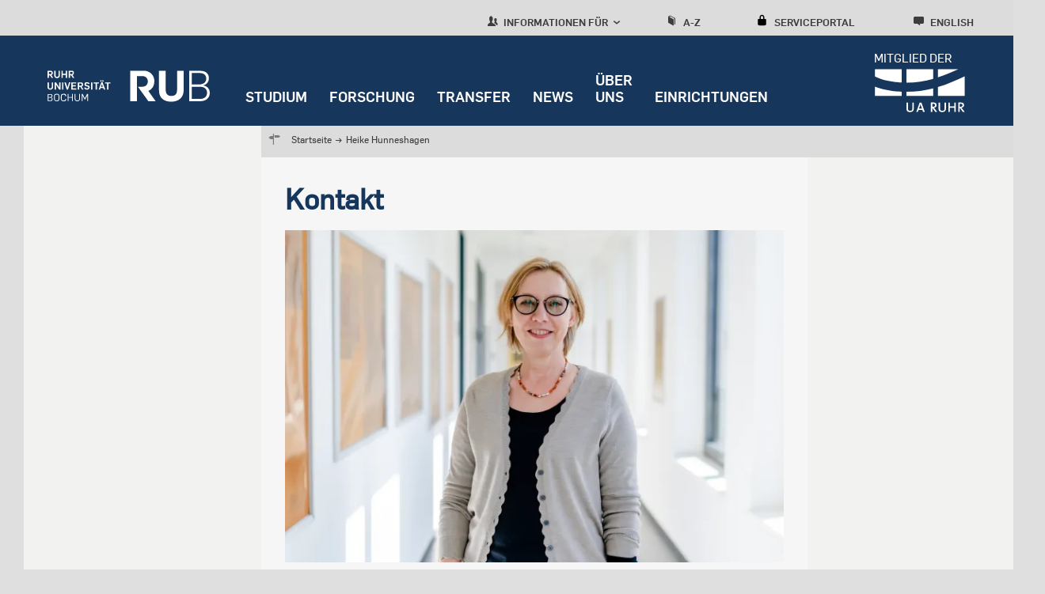

--- FILE ---
content_type: text/html; charset=UTF-8
request_url: https://einrichtungen.ruhr-uni-bochum.de/de/heike-hunneshagen
body_size: 18083
content:
<!DOCTYPE html>
<html lang="de" dir="ltr" prefix="og: https://ogp.me/ns#">
  <head>
    <meta charset="utf-8" />
<noscript><style>form.antibot * :not(.antibot-message) { display: none !important; }</style>
</noscript><script>var _paq = _paq || [];(function(){var u=(("https:" == document.location.protocol) ? "https://statistic.ruhr-uni-bochum.de/" : "http://statistic.ruhr-uni-bochum.de/");_paq.push(["setSiteId", "1"]);_paq.push(["setTrackerUrl", u+"matomo.php"]);_paq.push(["setDoNotTrack", 1]);_paq.push(["disableCookies"]);_paq.push(["setCookieDomain", ".einrichtungen.ruhr-uni-bochum.de"]);if (!window.matomo_search_results_active) {_paq.push(["trackPageView"]);}_paq.push(["setIgnoreClasses", ["no-tracking","colorbox"]]);_paq.push(["enableLinkTracking"]);var d=document,g=d.createElement("script"),s=d.getElementsByTagName("script")[0];g.type="text/javascript";g.defer=true;g.async=true;g.src=u+"matomo.js";s.parentNode.insertBefore(g,s);})();</script>
<link rel="canonical" href="http://einrichtungen.ruhr-uni-bochum.de/de/heike-hunneshagen" />
<link rel="image_src" href="https://einrichtungen.ruhr-uni-bochum.de/sites/einrichtungen.ruhr-uni-bochum.de/files/2022-09/2022_09_19_km_student-life-circle-1.jpg" />
<meta property="og:title" content="Heike Hunneshagen" />
<meta property="og:image" content="https://einrichtungen.ruhr-uni-bochum.de/sites/einrichtungen.ruhr-uni-bochum.de/files/2022-09/2022_09_19_km_student-life-circle-1.jpg" />
<meta name="author" content="RUB" />
<meta name="date" content="2025-04-04" />
<meta name="Generator" content="Drupal 10 (https://www.drupal.org)" />
<meta name="MobileOptimized" content="width" />
<meta name="HandheldFriendly" content="true" />
<meta name="viewport" content="width=device-width, initial-scale=1.0" />
<style>div#sliding-popup, div#sliding-popup .eu-cookie-withdraw-banner, .eu-cookie-withdraw-tab {background: #d3d3d3} div#sliding-popup.eu-cookie-withdraw-wrapper { background: transparent; } #sliding-popup h1, #sliding-popup h2, #sliding-popup h3, #sliding-popup p, #sliding-popup label, #sliding-popup div, .eu-cookie-compliance-more-button, .eu-cookie-compliance-secondary-button, .eu-cookie-withdraw-tab { color: #3c3c3c;} .eu-cookie-withdraw-tab { border-color: #3c3c3c;}</style>
<link rel="preload" href="https://einrichtungen.ruhr-uni-bochum.de/themes/custom/rub/fonts/flamapro-basic.woff" as="font" type="font/woff" />
<link rel="preload" href="https://einrichtungen.ruhr-uni-bochum.de/themes/custom/rub/fonts/rub-web-icons.woff" as="font" type="font/woff" />
<link rel="preload" href="https://einrichtungen.ruhr-uni-bochum.de/themes/custom/rub/fonts/FlamaPro-Medium.woff" as="font" type="font/woff" />
<link rel="preload" href="https://einrichtungen.ruhr-uni-bochum.de/themes/custom/rub/fonts/f6dc818d-560b-492b-8a95-e5fb445c15cf.woff2" as="font" type="font/woff2" />
<link rel="preload" href="https://einrichtungen.ruhr-uni-bochum.de/themes/custom/rub/fonts/610a9c94-45a4-4549-81df-a9307ddfd949.woff2" as="font" type="font/woff2" />
<link rel="preload" href="https://einrichtungen.ruhr-uni-bochum.de/themes/custom/rub/fonts/6a92fda6-9e6d-40b9-a93a-37e712a64599.woff2" as="font" type="font/woff2" />
<link rel="preload" href="https://einrichtungen.ruhr-uni-bochum.de/themes/custom/rub/fonts/Flama-Basic-A.woff" as="font" type="font/woff" />
<link rel="icon" href="/themes/custom/rub/favicon.ico" type="image/vnd.microsoft.icon" />
<link rel="alternate" hreflang="de" href="http://einrichtungen.ruhr-uni-bochum.de/de/heike-hunneshagen" />

    <title>Heike Hunneshagen</title>
    <style id="critical-css">.hidden{display:none}.visually-hidden{position:absolute!important;overflow:hidden;clip:rect(1px,1px,1px,1px);width:1px;height:1px;word-wrap:normal}.rub_video{margin-bottom:24px;text-align:center}html{font-family:sans-serif;-ms-text-size-adjust:100%;-webkit-text-size-adjust:100%}body{margin:0}article,header,main,nav{display:block}a{background-color:transparent}img{border:0}button{color:inherit;font:inherit;margin:0}button{overflow:visible}button{text-transform:none}button{-webkit-appearance:button}button::-moz-focus-inner{border:0;padding:0}ul{margin:0;padding-left:0;list-style-type:none;list-style-image:none}.visually-hidden{position:absolute;top:auto;left:-9999em;overflow:hidden;margin:0;padding:0;width:1px;height:1px}*{box-sizing:border-box}.bar-menu{display:block;position:absolute;top:47px;right:27px;transform:translateY(-50%);font-size:1.94444rem;text-decoration:none;color:#fff}.bar-menu .icon-cross{display:none}.bar-menu a{color:#fff;text-decoration:none}body{height:100%;min-height:100vh;overflow-x:hidden;display:-ms-flexbox;display:flex;-ms-flex-direction:column;flex-direction:column;background-color:#dfdfdf;color:#3c3c3c;font-family:Flama,Arial,sans-serif;line-height:1.5em;-ms-flex:1 0 auto;flex:1 0 auto;-webkit-font-smoothing:antialiased}.rub-reference-area .field--name-field-button a{min-height:30px;font-size:.83333rem;font-family:FlamaBold,Arial,sans-serif;color:#fff;display:inline-block;background:#17365c;padding:0 9px 0 36px;position:relative;text-decoration:none;border:none;line-height:1.66667rem}html{font-size:112.5%;height:100%;-webkit-text-size-adjust:none;-moz-text-size-adjust:none;-ms-text-size-adjust:none}img{max-width:100%;height:auto}.field--type-text-long a{color:#17365c;text-decoration:underline;-webkit-text-decoration-color:#8dae25;text-decoration-color:#8dae25;text-underline-position:under}.rub-teaser .field--name-field-teaser-title a{color:#17365c}a#main-content{position:relative;top:-159px}.fast-navigation{position:fixed;left:0;width:100%;z-index:10001}a[id]{scroll-margin-top:145px}.overlay-soc-btn{position:fixed;width:100%;height:100%;top:0;left:0;background:rgba(136,136,134,.85);display:none;z-index:1}.layout-container{display:-ms-flexbox;display:flex;-ms-flex-pack:justify;justify-content:space-between;-ms-flex-align:stretch;align-items:stretch;padding:0 15px}.site-main--wrap{width:100%;min-height:100%;-ms-flex:1 1 auto;flex:1 1 auto;display:block}.site-main--wrap>.layout-container{padding:0;-ms-flex-direction:column;flex-direction:column;-ms-flex:1;flex:1}.site-main--content{width:100%;height:100%;max-width:1320px;margin:0 auto;-ms-flex-direction:column;flex-direction:column}.site-main--content>.node{display:-ms-flexbox;display:flex;-ms-flex-wrap:wrap;flex-wrap:wrap;background:0 0;margin:0;height:100%}.action-area{font-size:0;padding:15px 15px 30px;background:#e6e6e6;position:relative;margin-left:-15px;margin-right:-15px}.action-area>a{position:absolute;width:100%;height:100%;top:0;left:0}.action-area>div{display:inline-block;vertical-align:top;width:100%}.action-area>div.right{color:#17365c}.action-area>div.right .text{font-size:1.16667rem;line-height:1.5rem;margin-bottom:3px}.action-area>div.right .text{margin-bottom:0}.action-area>div.right p{margin:0}.block-group-oriented-menu-block{display:none}.block-group-oriented-menu-block .group-oriented-menu--wrap .layout-container{-ms-flex-pack:start;justify-content:flex-start;padding:0}.block-group-oriented-menu-block .group-oriented-menu--wrap .layout-container>div{margin:0;padding-top:0}.group-oriented-menu--wrap{display:none;position:absolute;width:100%;height:100%;overflow-y:auto;top:0;left:0;background:#dcdcdc;padding:30px 30px 30px 60px;z-index:1000}.group-oriented-menu--wrap>.chevron-wrapper{position:relative;display:block;font-size:.83333rem;font-family:FlamaBold,Arial,sans-serif;color:#3c3c3b;text-transform:uppercase;margin-bottom:17px}.group-oriented-menu--wrap>.chevron-wrapper .icon{font-size:1.55556rem}.group-oriented-menu--wrap>.chevron-wrapper .icon-chevron-left{display:block;position:absolute;top:-14px;left:-50px;z-index:51;text-decoration:none;font-size:3.22222rem;color:#17365c}.group-oriented-menu--wrap .layout-container{max-width:1260px;margin:0 auto;position:relative}.group-oriented-menu--wrap .wrap{width:100%}.group-oriented-menu--wrap .group-oriented-menu{display:-ms-flexbox;display:flex;-ms-flex-wrap:wrap;flex-wrap:wrap}.group-oriented-menu--wrap a{text-decoration:none}.group-oriented-menu--wrap .menu{-ms-flex:0 0 100%;flex:0 0 100%;max-width:100%}.group-oriented-menu--wrap .menu li{display:-ms-flexbox;display:flex;-ms-flex-align:center;align-items:center;margin-bottom:17px}.group-oriented-menu--wrap .menu a{font-size:.83333rem;line-height:1.16667rem;color:#17365c}.group-oriented-menu--wrap .toolbar-submenu-close{display:none;position:absolute;top:12px;right:10px}.group-oriented-menu--toggle{position:relative;display:block;width:100%;font-size:.83333rem;font-family:FlamaBold,Arial,sans-serif;color:#3c3c3b;top:0;text-decoration:none;text-transform:uppercase;z-index:2}.group-oriented-menu--toggle .icon{font-size:1.33333rem}.headline{margin:22px 0 21px}.headline-title{font-size:1.16667rem;line-height:1.5rem;margin:0 0 11px;color:#17365c}.headline-title p{margin:0}.landing-page .headline{padding:0;margin-bottom:15px;margin-top:15px}.landing-page .headline-title{margin-bottom:0}.paragraph--type--hero-banner .paragraph--type--hero-banner-item .hero-banner-wrapper{display:-ms-flexbox;display:flex;-ms-flex-direction:column;flex-direction:column;position:relative;z-index:1;overflow:hidden}.paragraph--type--hero-banner .paragraph--type--hero-banner-item .hero-banner-wrapper .rub_video{position:relative;margin-bottom:0;max-height:600px!important}.paragraph--type--hero-banner .paragraph--type--hero-banner-item .hero-banner-wrapper .rub_video .video-controls{position:absolute;right:20px;bottom:20px;z-index:99}.paragraph--type--hero-banner .paragraph--type--hero-banner-item .hero-banner-wrapper .rub_video .video-controls[data-state=hidden]{display:none}.paragraph--type--hero-banner .paragraph--type--hero-banner-item .hero-banner-wrapper .rub_video .video-controls button{border:none;width:50px;height:50px;background-color:rgba(23,54,92,.87);text-indent:-9999px;position:relative}.paragraph--type--hero-banner .paragraph--type--hero-banner-item.banner-type-video .hero-banner-wrapper{max-height:600px;width:100%}.page-node-type-landing-page{display:block}.page-node-type-landing-page .block-group-oriented-menu-block{display:none}.page-node-type-landing-page:not(.user-logged-in) .site-header--wrap{top:0}.page-node-type-landing-page .node__content{background:#f6f6f6;padding:1px 15px;width:100%}.page-node-type-landing-page .node__content .background-color-wrap{margin:-15px -15px 0;padding:15px 15px 1px}.page-node-type-landing-page .site-header--wrap{position:fixed;width:100%;top:0;left:0;z-index:9998}.page-node-type-landing-page .rub-reference-area.type-a{padding-left:15px;padding-right:15px}.page-node-type-landing-page .rub-teaser.type-a1 .grouped-elements{padding:0 15px}.page-node-type-landing-page .rub-teaser.type-a1 .field--name-field-image{margin-left:0;margin-right:0}.page-node-type-landing-page .site-main--content .node__content>div:not(.landing-footer){margin-bottom:44px}.page-node-type-landing-page .site-main--content>.node--type-landing-page.node{margin-bottom:0}.page-node-type-landing-page .background-color-wrap .headline{margin-top:0;margin-bottom:21px}.page-node-type-landing-page .paragraph--type--text p{font-family:Flama,Arial,sans-serif;color:#17365c}.block.language-switcher-language-url .links{height:100%}.block.language-switcher-language-url .links li{display:block;height:100%}.block.language-switcher-language-url .links li a{display:block;position:relative;font-size:1rem;font-family:FlamaBold,Arial,sans-serif}.block.language-switcher-language-url .links li:not([class*=-mobile]){display:none}.landing-page{position:relative}.landing-page .site-main{padding:0}.block-mainmenu-block{display:none}.main-menu,.main-menu--root,.main-menu--root--item,.main-menu--wrap{display:-ms-flexbox;display:flex;-ms-flex-direction:column;flex-direction:column}.main-menu--wrap{width:100%;-ms-flex:0 0 100%;flex:0 0 100%;padding-bottom:16px;margin-bottom:22px;border-bottom:1px solid #7c7c7b}.main-menu--root{position:relative}.main-menu--root--item>a{display:block;width:100%;padding-right:15px;font-size:.83333rem;font-family:FlamaBold,Arial,sans-serif;line-height:2rem;color:#17365c;text-decoration:none;text-transform:uppercase;position:relative;word-wrap:break-word}.block-mobile-toolbar-menu-block{padding:6px 15px;margin:0 -15px;background:#ededed;position:relative;min-height:60px}.mobile-menu{height:0;overflow:hidden;display:none;position:absolute;width:100%;-ms-flex:0 0 100%;flex:0 0 100%;top:96px;left:0;padding:25px 30px 25px 60px;border-bottom:6px solid #8dae25;background:#dcdcdb;z-index:1001}.rub-reference-area{background-color:#e6e6e6;margin-left:-15px;margin-right:-15px;position:relative}.rub-reference-area .paragraph{position:relative}.rub-reference-area .clickable-area{position:absolute;left:0;top:0;width:100%;height:100%;text-indent:-9999px}.rub-reference-area .field--name-field-button{margin-top:15px}.rub-reference-area .field--name-field-button a{line-height:1.66667rem;overflow:hidden}.rub-reference-area .field--name-field-image{margin-bottom:8px}.rub-reference-area .field--name-field-image img{display:block}.rub-reference-area .field--name-field-text-plain{font-family:FlamaBold,Arial,sans-serif;color:#17365c;font-size:1.16667rem}.rub-reference-area.type-a{padding:15px 15px 23px}.rub-reference-area.type-a .field--name-field-image img{width:100%}.block-search-menu-block{-ms-flex-order:4;order:4}.block-search-menu-block a{display:block;position:relative;font-size:.83333rem;font-family:FlamaBold,Arial,sans-serif;color:#3c3c3c;text-transform:uppercase;text-decoration:none;font-size:.72222rem;width:auto;height:auto;line-height:normal;background:0 0;text-transform:uppercase}.block-search-menu-block a .icon{font-size:1.16667rem}.site-toolbar{z-index:1}.block-serviceportal-menu-block{-ms-flex-order:3;order:3}.block-serviceportal-menu-block .wrap{position:relative;height:100%}.block-serviceportal-menu-block .service-portal-menu{height:100%}.block-serviceportal-menu-block a{display:block;position:relative;font-size:.83333rem;font-family:FlamaBold,Arial,sans-serif;color:#3c3c3c;text-transform:uppercase;text-decoration:none;font-size:.72222rem;width:auto;height:auto;line-height:normal;background:0 0;text-transform:uppercase}.block-serviceportal-menu-block a .icon{font-size:1.16667rem}.rub-teaser{word-wrap:break-word;position:relative}.rub-teaser:not(.type-e) .paragraph{position:relative}.rub-teaser .field--type-text-long a:not(.btn){background-image:none}.rub-teaser p{margin:0}.rub-teaser a{text-decoration:none}.rub-teaser.type-a1 .paragraph>div{margin-bottom:30px}.rub-teaser .field--name-field-image{margin-bottom:10px}.rub-teaser .field--name-field-image img{display:block;width:100%;object-fit:cover}.rub-teaser .field--name-field-teaser-subline,.rub-teaser .field--name-field-teaser-subline a{font-family:FlamaBold,Arial,sans-serif;color:#3c3c3b;font-size:.83333rem;line-height:1.16667rem}.rub-teaser .field--name-field-teaser-subline a p{min-height:24px}.rub-teaser .field--name-field-teaser-title{font-family:FlamaBold,Arial,sans-serif;color:#17365c}.rub-teaser .field--name-field-teaser-title a{font-size:1rem;line-height:1.5rem}.rub-teaser .field--name-field-text-formatted-long{font-size:.83333rem;line-height:1.33333rem;font-family:"Scala Offc W02"}.rub-teaser .field--name-field-text-formatted-long p{margin:0}.rub-teaser.type-a1 .field--name-field-teaser-title{font-size:1.16667rem;line-height:1.5rem}.rub-teaser.type-d .image-label-wrapper .label-popup{background:#17365c;bottom:0;color:#fff;font-style:italic;left:-18px;max-width:100%;padding:4px 10px;position:absolute;z-index:1;font-family:"Scala Offc W02"}.rub-teaser.type-d .image-label-wrapper .label-popup:empty{display:none}.rub-teaser.type-a1{padding:0;margin-left:-15px;margin-right:-15px}.rub-teaser.type-a1 .grouped-elements{padding-left:15px;padding-right:15px}.rub-teaser.type-a1 .field--name-field-image{margin-left:0;margin-right:0}.paragraph--type--text{font-size:1rem;line-height:1.33333rem;color:#3c3c3c}.paragraph--type--text p{font-family:"Scala Offc W02";margin:10px 0;line-height:1.2}.paragraph--type--text h2{color:#17365c;margin:15px 0}.paragraph--type--text .text-formatted p:first-child{margin-top:0}.top-link{position:fixed;z-index:3;font-family:FlamaBold,Arial,sans-serif;right:0;bottom:60px;display:none;background-color:#d2d2d2;color:#17365c;font-size:.5rem;text-transform:uppercase;padding:0 10px 5px;width:90px;min-height:39px;text-align:center;text-decoration:none;border-bottom:1px solid #c1bbba;line-height:1}.block-rub-menu-ua-ruhr{left:211px;position:absolute}.block-rub-menu-ua-ruhr .ua-ruhr-menu .wrap a{text-decoration:none}.block-rub-menu-ua-ruhr .ua-ruhr-menu .wrap div{text-transform:uppercase;color:#fff;vertical-align:bottom;height:19px;font-size:.6rem;text-align:left;width:89px;margin-right:0;margin-left:auto}.site-container{-ms-flex-positive:1;flex-grow:1;display:-ms-flexbox;display:flex;-ms-flex-direction:column;flex-direction:column}.site-header--wrap{position:relative}.site-header{background-color:#17365c;position:relative}.site-header .layout-container{max-width:1320px;margin:0 auto;-ms-flex-direction:column;flex-direction:column;padding:0 15px}.site-header .site-logo{display:block;height:96px;padding:28px 0 32px;max-width:189px}.site-header .site-logo img{width:auto;height:40px}.site-main{display:-ms-flexbox;display:flex;-ms-flex-direction:row;flex-direction:row;-ms-flex:1 0 auto;flex:1 0 auto;-ms-flex-wrap:wrap;flex-wrap:wrap}.block.language-switcher-language-url .links li a{background:#d2d2d2;width:48px;height:48px;line-height:2.66667rem;color:#3c3c3c;text-align:center;text-decoration:none;position:relative;display:-ms-flexbox;display:flex;-ms-flex-pack:center;justify-content:center;-ms-flex-align:center;align-items:center}.site-toolbar{background-color:#dcdcdc;height:45px;position:relative;display:none;overflow:hidden}.site-toolbar .layout-container{display:-ms-flexbox;display:flex;-ms-flex-pack:end;justify-content:flex-end;-ms-flex-align:stretch;align-items:stretch;padding:0 15px}.site-toolbar .layout-container>div{margin:0 35px}.site-toolbar .layout-container>div.block-language{margin-top:8px}.block-az-menu-block,.block-serviceportal-menu-block{margin-top:12px}.block-az-menu-block .wrap,.block-serviceportal-menu-block .wrap{position:relative;height:100%}.block-az-menu-block a,.block-serviceportal-menu-block a{display:block;position:relative;font-size:.83333rem;font-family:FlamaBold,Arial,sans-serif;color:#3c3c3c;text-transform:uppercase;text-decoration:none}.block-az-menu-block a .icon,.block-serviceportal-menu-block a .icon{font-size:1.33333rem;margin-right:4px}.block-search-menu-block{margin-top:12px}.block-search-menu-block .wrap{position:relative;height:100%}.block-search-menu-block a{display:block;position:relative;font-size:.83333rem;font-family:FlamaBold,Arial,sans-serif;color:#3c3c3c;text-transform:uppercase;text-decoration:none}.block-search-menu-block a .icon{font-size:1.33333rem;margin-right:4px}@media screen and (min-width:768px){.bar-menu{right:54px}h2{font-size:1.83333rem;line-height:2.33333rem}.layout-container{padding:0 60px}.action-area{padding-left:60px;padding-right:60px;margin-left:auto;margin-right:auto}.group-oriented-menu--toggle{line-height:1.5rem}.page-node-type-landing-page .node__content{padding:30px 30px 0}.page-node-type-landing-page .node__content .background-color-wrap{margin:-30px -30px 0;padding:50px 30px 60px}.page-node-type-landing-page .node__content .background-color-wrap:last-of-type{padding:50px 30px 30px}.page-node-type-landing-page .action-area,.page-node-type-landing-page .rub-reference-area{margin-left:0;margin-right:0}.page-node-type-landing-page .rub-reference-area.type-a{padding-left:60px;padding-right:60px}.page-node-type-landing-page .rub-teaser.type-a1 .grouped-elements{padding:0 60px}.page-node-type-landing-page .site-main--content{padding:0 60px}.block.language-switcher-language-url .links li a{font-size:1.16667rem}.main-menu--root--item>a{font-size:1rem;line-height:1.5rem;margin-bottom:27px}.main-menu--root--item>a:last-child{margin-bottom:0}.main-menu--root--item:last-child>a{margin-bottom:0}.block-mobile-toolbar-menu-block{min-height:72px;margin:0 -60px 0 -30px;padding:9px 60px}.mobile-menu{padding:25px 60px 25px 120px}.rub-reference-area{margin-left:-60px;margin-right:-60px}.rub-reference-area.type-a{padding-left:60px;padding-right:60px}.rub-teaser.type-d .image-label-wrapper .label-popup{font-size:1.66667rem;left:-60px;line-height:1.66667rem;padding:8px 15px}.rub-teaser.type-a1{margin-left:-60px;margin-right:-60px}.rub-teaser.type-a1 .grouped-elements{padding-left:60px;padding-right:60px}.node--type-landing-page .rub-teaser.type-a1 .field--name-field-image{padding-left:30px;padding-right:30px}.paragraph--type--text{font-size:1.16667rem;line-height:1.66667rem}.paragraph--type--text p{margin:15px 0;line-height:1.66667rem}.paragraph--type--text h2{margin:20px 0 25px}.paragraph--type--text h2{line-height:2.33333rem}.block-rub-menu-ua-ruhr{left:255px}.site-header .layout-container{padding:0 60px 0 30px}.site-header .site-logo{padding:28px 0 32px 30px;max-width:219px}.block.language-switcher-language-url .links li a{width:54px;height:54px;line-height:3rem}.site-toolbar .layout-container{padding:0 60px}.block-az-menu-block .a-z-menu{padding-top:6px}.block-search-menu-block .az-menu{padding-top:6px}}@media screen and (min-width:1260px){.bar-menu{display:none}body{min-width:17.7777777778rem}.site-main--wrap{display:-ms-flexbox;display:flex}.site-main--content{padding:0 60px}.site-main--content>.node{margin:0 -30px 42px;position:relative}.action-area{padding:0;margin:0 0 30px}.action-area>div{vertical-align:middle}.action-area>div.right{font-size:2rem;line-height:2.33333rem;width:480px;margin-left:-480px;padding:15px 45px}.action-area>div.right .text{font-size:2rem;line-height:2.33333rem}.block-group-oriented-menu-block{display:block}.block-group-oriented-menu-block .wrap{position:relative;height:100%;z-index:10}.block-group-oriented-menu-block .group-oriented-menu--wrap .layout-container{padding:0 60px}.group-oriented-menu--wrap{height:auto;top:100%;padding:0;border:solid #c1bbba;border-width:3px 0;z-index:1;overflow-y:visible}.group-oriented-menu--wrap>.chevron-wrapper{display:none}.group-oriented-menu--wrap .wrap{padding:5px 0 5px 240px}.group-oriented-menu--wrap .group-oriented-menu{margin:0 -10px}.group-oriented-menu--wrap .menu{-ms-flex:0 0 33.333333%;flex:0 0 33.333333%;max-width:306px;width:306px;padding:0 10px}.group-oriented-menu--wrap .menu li{margin-bottom:0}.group-oriented-menu--wrap .menu a{line-height:2.5rem;margin-bottom:0}.group-oriented-menu--wrap .toolbar-submenu-close{display:block}.group-oriented-menu--toggle{width:auto;height:auto;max-width:inherit;padding-right:0;font-size:.72222rem;top:6px;line-height:1.2;font-weight:400;color:#3c3c3c}.group-oriented-menu--toggle .icon{font-size:1.16667rem}.group-oriented-menu--toggle+.hover{content:"";position:absolute;width:calc(100% + 17px);height:3px;top:100%;margin-top:-3px;left:0;background:0 0}.headline{margin:18px 0 54px}.headline-title{font-size:2rem;line-height:2.5rem;margin-bottom:18px}.landing-page .headline{margin:60px 0 21px;padding:0}.landing-page .headline-title{margin-bottom:2px}.page-node-type-landing-page .block-group-oriented-menu-block{display:block}.page-node-type-landing-page .rub-reference-area.type-a{padding-left:0;padding-right:0}.page-node-type-landing-page .rub-teaser.type-a1 .grouped-elements{padding:18px 30px 0 18px}.page-node-type-landing-page .site-main--content .node__content>div:not(.landing-footer){margin-bottom:0}.block.language-switcher-language-url .links li a{font-size:.72222rem;width:auto;height:100%;line-height:normal;background:0 0;text-transform:uppercase}.block.language-switcher-language-url .links li[class*=-mobile]{display:none}.block.language-switcher-language-url .links li:not([class*=-mobile]){display:block}.landing-page.without-banner{padding-top:159px}.block-mainmenu-block{display:-ms-flexbox;display:flex;-ms-flex-direction:column;flex-direction:column}.main-menu,.main-menu--root,.main-menu--root--item,.main-menu--wrap{-ms-flex-direction:row;flex-direction:row}.main-menu--wrap{width:auto;border-bottom:none;padding-bottom:0;margin-bottom:0}.main-menu--root{margin:0 -14px;position:static}.main-menu--root--item>a{width:auto;line-height:1.2;color:#fff;padding:0 14px 26px;display:-ms-flexbox;display:flex;-ms-flex-align:end;align-items:flex-end;font-weight:400;margin-bottom:0}.block-mobile-toolbar-menu-block{display:none}.block-mobile-menu-block{display:none}.rub-reference-area{margin:0 0 30px}.rub-reference-area .paragraph{display:-ms-flexbox;display:flex}.rub-reference-area .grouped-elements{-ms-flex-item-align:center;-ms-grid-row-align:center;align-self:center}.rub-reference-area .field--name-field-image{margin-bottom:0}.rub-reference-area .field--name-field-text-plain{font-size:2rem;line-height:2.5rem}.rub-reference-area.type-a{padding:0}.rub-reference-area.type-a .grouped-elements{padding:30px 60px 30px 30px;width:100%}.rub-reference-area.type-a .field--name-field-image{-ms-flex-negative:0;flex-shrink:0;height:205px;width:306px}.rub-reference-area.type-a .field--name-field-image img{height:100%;object-fit:cover}.block-serviceportal-menu-block .wrap{padding-top:5px}.rub-teaser{margin-bottom:30px}.rub-teaser.type-a1 .paragraph>div{margin-bottom:0;background:#fff}.rub-teaser .field--name-field-text-formatted-long{font-size:1rem;line-height:1.5rem;padding-bottom:10px}.rub-teaser.type-a1{padding-top:0}.rub-teaser.type-a1 .paragraph>div{border-bottom:9px solid #c1bbba}.rub-teaser.type-a1 .paragraph>div{display:-ms-flexbox;display:flex}.rub-teaser.type-a1 .grouped-elements{padding:18px 30px 0 18px;overflow:hidden}.rub-teaser.type-a1 .field--name-field-image{width:100%;max-width:855px;-ms-flex:0 0 855px;flex:0 0 855px;height:auto;margin-bottom:0}.rub-teaser.type-a1 .field--name-field-teaser-subline{font-size:1rem;line-height:1.33333rem}.rub-teaser.type-a1 .field--name-field-teaser-title{font-size:1rem;line-height:1.1em}.rub-teaser.type-a1.ratio-50 .grouped-elements{width:50%}.rub-teaser.type-a1.ratio-50 .field--name-field-image{max-width:50%;-ms-flex:0 0 50%;flex:0 0 50%}.rub-teaser.type-d .image-label-wrapper .label-popup{font-size:1rem;left:-18px;line-height:1rem;padding:5px 10px 4px}.rub-teaser.type-a1{margin-left:0;margin-right:0}.rub-teaser.type-a1 .grouped-elements{padding:18px 30px 0 18px}.node--type-landing-page .rub-teaser.type-a1 .field--name-field-image{padding-left:inherit;padding-right:inherit}.top-link{bottom:210px;right:calc((100% - 1260px)/ 2)}.block-system-branding-block{-ms-flex-preferred-size:300px;flex-basis:300px;min-width:250px;-ms-flex-positive:1;flex-grow:1}.site-header .layout-container{padding-right:33px}.block-rub-menu-ua-ruhr{-ms-flex-order:2;order:2;text-align:right;position:relative;left:auto;-ms-flex-preferred-size:255px;flex-basis:255px;min-width:250px;-ms-flex-positive:1;flex-grow:1}.block-rub-menu-ua-ruhr .ua-ruhr-menu{margin-top:15px;margin-left:auto;min-width:170px}.block-rub-menu-ua-ruhr .ua-ruhr-menu .wrap div{font-size:.82rem;width:116px;height:19px}.block-rub-menu-ua-ruhr .ua-ruhr-menu .wrap a{display:inline-block;text-align:right;width:100%}.block-rub-menu-ua-ruhr .ua-ruhr-menu .wrap img{width:130px;margin-right:-7px}.site-container{height:100%;-ms-flex:1 0 auto;flex:1 0 auto;min-height:100%}.site-header--wrap{position:fixed;width:100%;top:0;left:0;z-index:9998}.site-header{height:96px}.site-header .layout-container{-ms-flex-direction:row;flex-direction:row;padding:0 60px 0 30px;position:static}.site-header .site-logo img{margin-top:16px}.site-header .site-logo{height:96px;padding:28px 0 32px;max-width:205px;margin-left:30px}.site-header{height:114px!important}.site-main{padding-top:159px;-ms-flex-direction:column;flex-direction:column;-ms-flex-wrap:nowrap;flex-wrap:nowrap}.block.language-switcher-language-url .links li a{display:block}.site-toolbar{padding-top:7px;overflow:visible;display:-ms-flexbox;display:flex}.site-toolbar .layout-container{max-width:1320px;-ms-flex:0 0 1320px;flex:0 0 1320px;margin:0 auto;padding:0 90px 0 30px}.site-toolbar .layout-container>div.block-language{margin-right:0;-ms-flex-order:5;order:5}.block-az-menu-block .a-z-menu{padding-top:5px;height:100%}.block-az-menu-block a,.block-serviceportal-menu-block a{font-size:.72222rem;width:auto;height:auto;line-height:normal;background:0 0;text-transform:uppercase}.block-az-menu-block a+.hover,.block-serviceportal-menu-block a+.hover{content:"";position:absolute;width:100%;height:3px;top:100%;margin-top:-3px;left:0;background:0 0}.block-az-menu-block a .icon,.block-serviceportal-menu-block a .icon{font-size:1.16667rem}.block-search-menu-block .az-menu{padding-top:5px;height:100%}.block-search-menu-block a{font-size:.72222rem;width:auto;height:auto;line-height:normal;background:0 0;text-transform:uppercase}.block-search-menu-block a+.hover{content:"";position:absolute;width:100%;height:3px;top:100%;margin-top:-3px;left:0;background:0 0}.block-search-menu-block a .icon{font-size:1.16667rem}}@media screen and (min-width:1260px) and (min-width:1260px){.site-header{height:114px}.site-header .site-logo{height:114px}}@media screen and (min-width:1260px) and (min-width:768px){.site-header{height:114px}.site-header .site-logo{height:114px}}@media only screen and (min-width:1320px){.block-rub-menu-ua-ruhr{left:-26px}}@media screen and (min-width:1320px){.site-header .layout-container{padding:0 33px 0 30px}}@media (max-width:1260px){.landing-page.without-banner{padding-top:155px}}@media only screen and (max-width:390px){.block-rub-menu-ua-ruhr{display:none}}@media (max-width:1259px){.block-rub-menu-ua-ruhr .ua-ruhr-menu{margin-top:10px;min-width:117px;padding-left:22px}.block-rub-menu-ua-ruhr .ua-ruhr-menu img{width:95px}.block-rub-menu-ua-ruhr .ua-ruhr-menu div{font-size:.61111rem}}.site-header .breadcrumbs-wrap .layout-container{padding:0}.breadcrumbs-wrap{display:none;flex:0 0 100%;max-width:100%;justify-content:flex-end;padding-bottom:23px;margin-bottom:22px;border-bottom:1px solid #7c7c7b}.breadcrumbs-wrap .layout-container{width:100%;align-items:flex-start}.breadcrumbs-wrap .wrap-padding{width:100%;position:relative}.breadcrumbs-wrap .wrap-padding .arrow{display:none;position:absolute;top:0;left:36px;font-size:.66667rem;text-decoration:none}.breadcrumbs-wrap .wrap-padding .arrow .icon{position:static;margin-right:2px;display:inline-block}.breadcrumbs-wrap .wrap-padding .arrow .icon-chevron-left{margin-right:2px}.breadcrumbs-wrap .wrap-padding .arrow-next{right:10px;left:auto}.breadcrumbs-wrap .icon{position:absolute}.breadcrumbs-wrap .icon-signpost{display:none;top:-1px;left:6px;font-size:1.22222rem}.crumbs-wr{position:relative;width:auto;overflow:hidden}.wrap-crumbs{position:relative;display:block;width:100%}.wrap-crumbs .crumbs li{color:#3c3c3c;display:inline;margin-right:4px;font-size:.83333rem}.wrap-crumbs .crumbs li span{vertical-align:top;font-size:1rem;font-family:FlamaBasic,Arial,sans-serif;position:relative;top:1px;margin-left:3px}.wrap-crumbs .crumbs li:last-child{pointer-events:none}.wrap-crumbs .crumbs a{color:#3c3c3c;text-decoration:none}@media screen and (min-width:768px){.wrap-crumbs .crumbs li{font-size:1rem}}@media screen and (min-width:1260px){.breadcrumbs-wrap .layout-container{max-width:1320px;margin:0 auto;align-items:stretch}}@media screen and (min-width:1260px){.breadcrumbs-wrap{display:flex;flex:0 0 auto;flex-direction:column;border-bottom:0;padding-bottom:0;margin-bottom:0}}@media screen and (min-width:1260px){.breadcrumbs-wrap.sidebar-init .layout-container{padding:0 30px 0 330px}}@media screen and (min-width:1260px){.breadcrumbs-wrap .wrap-padding{padding:6px 60px 6px 36px;background:#dcdcdc}}@media screen and (min-width:1260px){.breadcrumbs-wrap .wrap-padding .arrow{top:4px}}@media screen and (min-width:1260px){.breadcrumbs-wrap .icon-signpost{display:block;top:3px}}@media screen and (min-width:1260px){.wrap-crumbs{width:970px;max-width:100%}}@media screen and (min-width:1260px){.wrap-crumbs .crumbs{display:table;font-size:0;padding-left:2px;white-space:nowrap;position:relative;line-height:1.33333rem;transition:.1s}}@media screen and (min-width:1260px){.wrap-crumbs .crumbs li{font-size:.66667rem;display:inline-block}}@media screen and (min-width:1260px){.wrap-crumbs .crumbs li span{vertical-align:inherit;font-size:.72222rem;margin-left:1px}}.breadcrumbs-wrap{display:none;flex:0 0 100%;max-width:100%;justify-content:flex-end;padding-bottom:23px;margin-bottom:22px;border-bottom:1px solid #7c7c7b}.breadcrumbs-wrap .layout-container{width:100%;align-items:flex-start}.breadcrumbs-wrap .wrap-padding{width:100%;position:relative}.breadcrumbs-wrap .wrap-padding .arrow{display:none;position:absolute;top:0;left:36px;font-size:.66667rem;text-decoration:none}.breadcrumbs-wrap .wrap-padding .arrow .icon{position:static;margin-right:2px;display:inline-block}.breadcrumbs-wrap .wrap-padding .arrow .icon-chevron-left{margin-right:2px}.breadcrumbs-wrap .wrap-padding .arrow-next{right:10px;left:auto}.breadcrumbs-wrap .icon{position:absolute}.breadcrumbs-wrap .icon-signpost{display:none;top:-1px;left:6px;font-size:1.22222rem}.crumbs-wr{position:relative;width:auto;overflow:hidden}.wrap-crumbs{position:relative;display:block;width:100%}.wrap-crumbs .crumbs li{color:#3c3c3c;display:inline;margin-right:4px;font-size:.83333rem}.wrap-crumbs .crumbs li span{vertical-align:top;font-size:1rem;font-family:FlamaBasic,Arial,sans-serif;position:relative;top:1px;margin-left:3px}.wrap-crumbs .crumbs li:last-child{pointer-events:none}.wrap-crumbs .crumbs a{color:#3c3c3c;text-decoration:none}.mobile-toolbar-menu .block-setting-menu-block,.mobile-toolbar-menu .block-language-blocklanguage-interface{float:right}.site-main--content>.node{display:-ms-flexbox;display:flex;-ms-flex-wrap:wrap;flex-wrap:wrap;background:transparent;margin:0;height:100%}@media screen and (min-width:1260px){.site-main--content .group--left-sidebar,.site-main--content .group--right-sidebar{-ms-flex:none;flex:none}.site-main--content .group--left-sidebar{min-width:300px;max-width:300px;padding-top:33px}.site-main--content .group--right-sidebar{min-width:270px;max-width:270px;padding-right:60px;padding-bottom:30px}.site-main--content .group--main-part{padding-top:30px}.site-main--content .group--main-part.sidebars-init{width:calc(100% - 570px)}.site-main--content .group--main-part.sidebar-left-init{width:calc(100% - 300px)}.site-main--content .group--main-part.sidebar-right-init{width:calc(100% - 270px)}.rub-teaser.type-e{padding-bottom:0;padding-top:0;padding-left:0;padding-right:30px}.rub-teaser.type-e .field--type-link{margin-bottom:0}.rub-teaser.type-e .grouped-elements{padding:30px;-ms-flex-item-align:center;-ms-grid-row-align:center;align-self:center}.rub-teaser.type-e .field--name-field-teaser-subline,.rub-teaser.type-e .field--name-field-teaser-subline-en{font-size:1rem;line-height:1.33333rem}.rub-teaser.type-e .field--name-field-teaser-title,.rub-teaser.type-e .field--name-field-teaser-title-en{font-size:2rem;line-height:2.5rem}.rub-teaser.type-e .field--name-field-image,.rub-teaser.type-e .field--name-rub-teaser-first-image{margin-bottom:0;max-width:522px;-ms-flex:0 0 522px;flex:0 0 522px;height:auto}.rub-teaser.type-e .field--name-field-image a,.rub-teaser.type-e .field--name-rub-teaser-first-image a{height:100%}.rub-teaser.type-e .field--name-field-image img,.rub-teaser.type-e .field--name-rub-teaser-first-image img{height:100%;object-fit:cover}.rub-teaser.type-e .paragraph>div,.rub-teaser.type-e .content{background:#e6e6e6;display:-ms-flexbox;display:flex}}@media screen and (min-width:1260px){.page-node-type-landing-page .rub-teaser.type-c,.page-node-type-landing-page .rub-teaser.type-e,.page-node-type-landingpage .rub-teaser.type-c,.page-node-type-landingpage .rub-teaser.type-e,.page-node-type-page-404 .rub-teaser.type-c,.page-node-type-page-404 .rub-teaser.type-e{margin-bottom:30px;}.page-node-type-landing-page .rub-teaser.type-e,.page-node-type-landingpage .rub-teaser.type-e,.page-node-type-page-404 .rub-teaser.type-e{padding:0px;}.rub-teaser.type-a1,.rub-teaser.type-a2,.rub-teaser.type-b1,.rub-teaser.type-b2,.rub-teaser.type-b3,.rub-teaser.type-d,.rub-teaser.type-e,.rub-teaser.type-c{padding-top:0px;}.rub-teaser.type-c,.rub-teaser.type-e{margin-left:0px;margin-right:0px;padding-left:0px;padding-right:0px;}.node--type-overview-page .rub-teaser.type-e .field--name-field-teaser-title a,.node--type-overview-page .rub-teaser.type-e .field--name-field-teaser-title-en a,.node--type-landing-page .rub-teaser.type-e .field--name-field-teaser-title a,.node--type-landing-page .rub-teaser.type-e .field--name-field-teaser-title-en a,.node--type-landingpage .rub-teaser.type-e .field--name-field-teaser-title a,.node--type-landingpage .rub-teaser.type-e .field--name-field-teaser-title-en a,.node--type-page .rub-teaser.type-e .field--name-field-teaser-title a,.node--type-page .rub-teaser.type-e .field--name-field-teaser-title-en a,.node--type-news-page .rub-teaser.type-e .field--name-field-teaser-title a,.node--type-news-page .rub-teaser.type-e .field--name-field-teaser-title-en a{font-size:2rem;line-height:2.5rem;}.node--type-overview-page .rub-teaser.type-e .grouped-elements,.node--type-landing-page .rub-teaser.type-e .grouped-elements,.node--type-landingpage .rub-teaser.type-e .grouped-elements,.node--type-page .rub-teaser.type-e .grouped-elements,.node--type-news-page .rub-teaser.type-e .grouped-elements{padding:45px 60px 30px 30px;}.page-node-type-page .rub-teaser.type-c,.page-node-type-page .rub-teaser.type-d,.page-node-type-page .rub-teaser.type-e,.page-node-type-page .rub-reference-area.type-a,.page-node-type-page .rub-reference-area.type-b{position:relative;z-index:1;}.paragraph--type-fc-teaser.paragraph--view-mode-e > div{width:900px;}.site-main--content .block-local-tasks-block.sidebar-init{padding-left:270px;width:calc(100% + 30px);}.site-main--content .block-local-tasks-block:not(.sidebar-init){margin-left:-30px;width:calc(100% + 60px);}.breadcrumbs-wrap:not(.sidebar-init) .layout-container{max-width:1380px;}.group--main-part.sidebars-init .rub-reference-area.type-a,.group--main-part.sidebars-init .rub-reference-area.type-b{margin-right:0px;padding:0px;}.group--main-part.sidebars-init .rub-reference-area.type-a .grouped-elements,.group--main-part.sidebars-init .rub-reference-area.type-b .grouped-elements{padding:15px;}.group--main-part.sidebars-init .rub-reference-area.type-a .field--name-field-text-plain,.group--main-part.sidebars-init .rub-reference-area.type-b .field--name-field-text-plain{font-size:1.33333rem;line-height:1.66667rem;}.group--main-part.sidebars-init .rub-reference-area.type-a .field--name-field-image{height:140px;width:210px;}.node--type-landing-page .rub-teaser.type-d,.node--type-landing-page .rub-teaser.type-c,.node--type-landing-page .rub-teaser.type-e,.node--type-landingpage .rub-teaser.type-d,.node--type-landingpage .rub-teaser.type-c,.node--type-landingpage .rub-teaser.type-e,.node--type-overview-page .rub-teaser.type-d,.node--type-overview-page .rub-teaser.type-c,.node--type-overview-page .rub-teaser.type-e{margin-right:-30px;padding-right:30px;}.node--type-overview-page.sidebar-init .group--main-part::after,.node--type-landing-page.sidebar-init .group--main-part::after,.node--type-landingpage.sidebar-init .group--main-part::after,.node--type-page.sidebar-init .group--main-part::after,.node--type-news-page.sidebar-init .group--main-part::after{background:rgb(246,246,246);content:"";display:block;height:100%;position:absolute;right:-270px;top:0px;width:270px;}.node--type-overview-page.sidebar-init .group--main-part .rub-teaser.type-c,.node--type-overview-page.sidebar-init .group--main-part .rub-teaser.type-e,.node--type-overview-page.sidebar-init .group--main-part .rub-teaser.type-d,.node--type-landing-page.sidebar-init .group--main-part .rub-teaser.type-c,.node--type-landing-page.sidebar-init .group--main-part .rub-teaser.type-e,.node--type-landing-page.sidebar-init .group--main-part .rub-teaser.type-d,.node--type-landingpage.sidebar-init .group--main-part .rub-teaser.type-c,.node--type-landingpage.sidebar-init .group--main-part .rub-teaser.type-e,.node--type-landingpage.sidebar-init .group--main-part .rub-teaser.type-d,.node--type-page.sidebar-init .group--main-part .rub-teaser.type-c,.node--type-page.sidebar-init .group--main-part .rub-teaser.type-e,.node--type-page.sidebar-init .group--main-part .rub-teaser.type-d,.node--type-news-page.sidebar-init .group--main-part .rub-teaser.type-c,.node--type-news-page.sidebar-init .group--main-part .rub-teaser.type-e,.node--type-news-page.sidebar-init .group--main-part .rub-teaser.type-d{margin-right:-300px;}}
</style>
<link rel="stylesheet" media="print" href="/sites/einrichtungen.ruhr-uni-bochum.de/files/css/css_6VJkRJ8AMIUnsFulKsky1qkc8owIuo51PYXkT3hP1Rg.css?delta=0&amp;language=de&amp;theme=rub&amp;include=eJxtjUsOxDAIQy-EypEqklIJlYQIgtTM6ee7nI39_DauShELCwVDNWfs5o1UHgycezW7hF_Vhgr1yvhP7geflDqB76nSLzw8B-n2m_COkT4sGFWKky_wLN_TWDG5ffgJNEE3HQ" data-onload-media="all" onload="this.onload=null;this.media=this.dataset.onloadMedia" />
<noscript><link rel="stylesheet" media="all" href="/sites/einrichtungen.ruhr-uni-bochum.de/files/css/css_6VJkRJ8AMIUnsFulKsky1qkc8owIuo51PYXkT3hP1Rg.css?delta=0&amp;language=de&amp;theme=rub&amp;include=eJxtjUsOxDAIQy-EypEqklIJlYQIgtTM6ee7nI39_DauShELCwVDNWfs5o1UHgycezW7hF_Vhgr1yvhP7geflDqB76nSLzw8B-n2m_COkT4sGFWKky_wLN_TWDG5ffgJNEE3HQ" />
</noscript><link rel="stylesheet" media="print" href="/sites/einrichtungen.ruhr-uni-bochum.de/files/css/css_PcUK9RMoDiQEHHjwzwNR7xCEJJI7dmDeGoo6lPUVQUw.css?delta=1&amp;language=de&amp;theme=rub&amp;include=eJxtjUsOxDAIQy-EypEqklIJlYQIgtTM6ee7nI39_DauShELCwVDNWfs5o1UHgycezW7hF_Vhgr1yvhP7geflDqB76nSLzw8B-n2m_COkT4sGFWKky_wLN_TWDG5ffgJNEE3HQ" data-onload-media="all" onload="this.onload=null;this.media=this.dataset.onloadMedia" />
<noscript><link rel="stylesheet" media="all" href="/sites/einrichtungen.ruhr-uni-bochum.de/files/css/css_PcUK9RMoDiQEHHjwzwNR7xCEJJI7dmDeGoo6lPUVQUw.css?delta=1&amp;language=de&amp;theme=rub&amp;include=eJxtjUsOxDAIQy-EypEqklIJlYQIgtTM6ee7nI39_DauShELCwVDNWfs5o1UHgycezW7hF_Vhgr1yvhP7geflDqB76nSLzw8B-n2m_COkT4sGFWKky_wLN_TWDG5ffgJNEE3HQ" />
</noscript><link rel="stylesheet" media="print" href="/sites/einrichtungen.ruhr-uni-bochum.de/files/css/css_ia36Kx2VUp5zSNKvITQT58KIVJza-peYPx56ZFSLUlE.css?delta=2&amp;language=de&amp;theme=rub&amp;include=eJxtjUsOxDAIQy-EypEqklIJlYQIgtTM6ee7nI39_DauShELCwVDNWfs5o1UHgycezW7hF_Vhgr1yvhP7geflDqB76nSLzw8B-n2m_COkT4sGFWKky_wLN_TWDG5ffgJNEE3HQ" />

    
  </head>

  <body class="path-node page-node-type-contact">
    <a id="top" tabindex="-1"></a>
        <nav class="fast-navigation">
      <ul class="fast-navigation__list">
        <li class="fast-navigation__item">
          <a href="#main-content" tabindex="0" class="visually-hidden focusable skip-link">
              Direkt zum Inhalt
          </a>
        </li>
        <li class="fast-navigation__item">
          <a href="#block-mainmenublock" class="visually-hidden focusable skip-link">
              Hauptnavigation
          </a>
        </li>
        <li class="fast-navigation__item">
          <a href="#menu-toolbar" class="visually-hidden focusable skip-link">
              Menu toolbar
          </a>
        </li>
        </ul>
    </nav>
    
      <div class="dialog-off-canvas-main-canvas" data-off-canvas-main-canvas>
    <div class="site-container">
  <!-- header -->
  <header class="site-header--wrap">
    <!-- toolbar -->
    <a id="menu-toolbar" tabindex="-1"></a>
    <div class="site-toolbar">
      <div class="layout-container">
        <div id="block-grouporientedmenublock" class="block block-rub-menu block-group-oriented-menu-block">
  
    
      <div class="wrap">
    <a href="#" class="group-oriented-menu--toggle">
        <span class="icon icon-group"></span>
        Informationen für
    </a>
    <span class="hover"></span>
</div>

<div class="group-oriented-menu--wrap">
    <div class="chevron-wrapper">
        <a href="#" class="icon icon-chevron-left close-mobile-target"></a>
        <span class="icon icon-group"></span>
        Informationen für
    </div>
    <div class="layout-container">
        <div class="wrap">
            <nav id="group-oriented-menu" class="group-oriented-menu">
                                    <ul class="menu group-oriented-menu--column-1">
                                                    <li class="group-oriented-menu--item">
                                <a href="https://studium.ruhr-uni-bochum.de/de/informationen-zum-studium">Schülerinnen und Schüler</a>
                            </li>
                                                    <li class="group-oriented-menu--item">
                                <a href="https://studium.ruhr-uni-bochum.de/de/informationen-zum-studium">Studieninteressierte</a>
                            </li>
                                                    <li class="group-oriented-menu--item">
                                <a href="https://studium.ruhr-uni-bochum.de/de/studieren-der-rub">Studierende</a>
                            </li>
                                                    <li class="group-oriented-menu--item">
                                <a href="http://www.ruhr-uni-bochum.de/alumni/">Alumni</a>
                            </li>
                                            </ul>
                                    <ul class="menu group-oriented-menu--column-2">
                                                    <li class="group-oriented-menu--item">
                                <a href="https://www.ruhr-uni-bochum.de/de/angebote-fuer-unternehmen">Unternehmen</a>
                            </li>
                                                    <li class="group-oriented-menu--item">
                                <a href="https://uni.ruhr-uni-bochum.de/de/spenden-und-stiften">Förderinnen und Förderer</a>
                            </li>
                                                    <li class="group-oriented-menu--item">
                                <a href="https://transfer.ruhr-uni-bochum.de/de/angebote-fuer-medienschaffende">Medien</a>
                            </li>
                                                    <li class="group-oriented-menu--item">
                                <a href="http://uni.ruhr-uni-bochum.de/de/angebote-fuer-gaeste">Gäste</a>
                            </li>
                                            </ul>
                                    <ul class="menu group-oriented-menu--column-3">
                                                    <li class="group-oriented-menu--item">
                                <a href="https://www.ruhr-uni-bochum.de/de/angebote-fuer-forscherinnen-und-forscher">Forscherinnen und Forscher</a>
                            </li>
                                                    <li class="group-oriented-menu--item">
                                <a href="https://www.ruhr-uni-bochum.de/de/die-rub-fuer-lehrende">Lehrende</a>
                            </li>
                                                    <li class="group-oriented-menu--item">
                                <a href="https://www.ruhr-uni-bochum.de/de/angebote-fuer-doktorandinnen-und-doktoranden">Doktorandinnen und Doktoranden</a>
                            </li>
                                                    <li class="group-oriented-menu--item">
                                <a href="https://www.ruhr-uni-bochum.de/de/angebote-fuer-beschaeftigte">Beschäftigte</a>
                            </li>
                                            </ul>
                            </nav>
        </div>
        <a href="#" class="toolbar-submenu-close icon icon-cross" title="Schließen"></a>
    </div>
</div>

  </div>
<div id="block-azmenublock" class="block block-rub-menu block-az-menu-block">
  
    
      <div class="a-z-menu">
  <div class="wrap">
    <a href="https://www.ruhr-uni-bochum.de/de/a-z" title="A-Z"><i class="icon icon-book"></i>A-Z</a>
    <span class="hover"></span>
  </div>
</div>

  </div>
<div id="block-serviceportalmenublock" class="block block-rub-menu block-serviceportal-menu-block">
  
    
      <div class="service-portal-menu">
  <div class="wrap">
    <a href="https://www.ruhr-uni-bochum.de/de/willkommen-zur-anmeldung-im-serviceportal" title="Serviceportal"><i class="icon icon-lock"></i>Serviceportal</a>
    <span class="hover"></span>
  </div>
</div>

  </div>
<div class="language-switcher-language-url block block-language block-language-blocklanguage-interface" id="block-languageswitcher" role="navigation">
  
    
      <ul class="links"><li hreflang="en" data-drupal-link-system-path="node/1761" class="en"><a href="/en/node/1761" class="language-link" hreflang="en" data-drupal-link-system-path="node/1761">English</a></li><li hreflang="en" data-drupal-link-system-path="node/1761" class="en-mobile"><a href="/en/node/1761" class="language-link" hreflang="en" data-drupal-link-system-path="node/1761">EN</a></li></ul>
  </div>


      </div>
    </div>
    <!-- toolbar end -->

    <div class="site-header">
      <div class="layout-container">
        <div id="block-sitebranding-header" class="block block-system block-system-branding-block">
  
    
        <a href="http://ruhr-uni-bochum.de" title="Startseite" rel="home" class="site-logo">
      <img src="/themes/custom/rub/logo.svg" alt="Startseite" />
    </a>
      </div>
<div id="block-mainmenublock" class="block block-rub-menu block-mainmenu-block">
  
    
      <div class="main-menu--wrap">
  <nav id="main-menu" class="main-menu" data-current="" data-current-level="" data-current-parent-item-wrapper="" data-current-root="">

    <ul class="menu main-menu--root">
              <li data-id="34300" data-checksum="6de08ba34bc9bbcd55ac995a579fa6f1" class="main-menu--root--item ">
                    <a href="https://studium.ruhr-uni-bochum.de/de/">Studium</a>
        </li>
              <li data-id="34302" data-checksum="251aea2ab48b82b186762ce5fbc23915" class="main-menu--root--item ">
                    <a href="https://forschung.ruhr-uni-bochum.de/de/forschung-der-ruhr-universitaet-bochum">Forschung</a>
        </li>
              <li data-id="34304" data-checksum="42d96ba4dff52018c00ed69b7b57bc59" class="main-menu--root--item ">
                    <a href="https://transfer.ruhr-uni-bochum.de/de/transfer-der-ruhr-universitaet-bochum">Transfer</a>
        </li>
              <li data-id="34299" data-checksum="6fea279b3762961568b4755461b2a8c0" class="main-menu--root--item ">
                    <a href="https://news.rub.de/">News</a>
        </li>
              <li data-id="34301" data-checksum="8657080138d3cc6cbb890d843ea4d9c5" class="main-menu--root--item ">
                    <a href="https://uni.ruhr-uni-bochum.de/de/ueber-uns">Über uns</a>
        </li>
              <li data-id="34303" data-checksum="ab32c85828f7e98b5995d111f0a0be90" class="main-menu--root--item ">
                    <a href="https://einrichtungen.ruhr-uni-bochum.de/de/einrichtungen">Einrichtungen</a>
        </li>
          </ul>
  </nav>
</div>


<script type="text/handlebars" id="sub-menu--container">
<div class="main-menu--sub--container {{ container_class }}" data-checksum="{{ checksum }}" data-container="{{ container }}" data-id="{{ id }}">

    <div class="wrap-container">
      <div class="wrap">
        <a href="#parent" class="button button--back" data-id="{{#if parent.id}}{{ parent.id }}{{else}}root{{/if}}">
          <span>{{ parent.name }}</span>
        </a>


          {{#if title}}
            <header>{{title}}</header>
          {{/if}}

          <ul class="main-menu--sub {{#if has_group_title}}has-group-title{{/if}}">
            {{#each groups as |group| }}
            <li class="main-menu--sub--group-wrap">
              {{#if group.title}}
                <header>{{ group.title }}</header>
              {{/if}}

              <ul class="main-menu--sub--group">
                {{#each group.items as |item| }}
                  {{#if item.title}}
                    <li class="main-menu--sub--group-item {{#if item.has_children }}has-children{{/if}} {{ item.disabled }}">
                      <a href="{{ item.href }}" class="{{#if item.is_current_item }}current-item{{/if}}" data-id="{{ item.id }}" data-root="{{@root.root.id}}" data-checksum="{{ item.checksum }}">
                        <span>{{ item.title }}</span>
                      </a>
                    </li>
                  {{/if}}
                {{/each}}
              </ul>
            </li>
            {{/each}}
          </ul>

      </div>
    <button class="button button--close icon icon-cross" type="close"><span>{{ closeText }}</span></button>
  </div>
</div>
</script>

<script type="text/handlebars" id="sub-menu--wrap">
<div class="main-menu--sub--wrap">
  <div class="loading">
    <span>{{ loading_text }}</span>
  </div>
</div>
</script>


  </div>
<div id="block-mobiletoolbarmenublock" class="block block-rub-menu block-mobile-toolbar-menu-block">
  
    
      <div class="mobile-toolbar-menu mobile-toolbar-menu--open"></div>

  </div>
<div id="block-mobilemenublock" class="block block-rub-menu block-mobile-menu-block">
  
    
      <div class="mobile-menu"></div>

  </div>
<div id="block-rub-uaruhr" class="block block-rub-menu block-rub-menu-ua-ruhr">
  
    
      <div class="ua-ruhr-menu">
  <div class="wrap">
    <a href="https://www.uaruhr.de" title="UA RUHR" target="_blank">
      <div>Mitglied der</div>
      <img src="/themes/custom/rub/image/ua_ruhr_logo.svg" alt="UA Ruhr">
    </a>
  </div>
</div>

  </div>


        <a href="#" class="bar-menu">
          <span class="icon icon-bars" title="Open menu"></span>
          <span class="icon icon-cross" title="Close menu"></span>
        </a>
      </div>
    </div>
      </header>
  <!-- header end -->


  <!-- main -->
  <main class="site-main">
    <a id="main-content" tabindex="-1"></a>
              <div class="site-main--featured">
        <div data-drupal-messages-fallback class="hidden"></div>


      </div>
    
    <div class="site-main--wrap">
      <div class="layout-container">
        <div id="block-breadcrumbs" class="sidebar-init block block-system block-system-breadcrumb-block breadcrumbs-wrap">
  <div class="layout-container">
    
        
            <div class="wrap-padding">
    <span class="icon icon-signpost"></span>
    <a href="#" class="arrow arrow-prev"><span class="icon icon-chevron-left"></span>...</a>
    <div class="wrap-crumbs">
            <nav id="breadcrumb" class="crumbs-wr">
        <ul class="crumbs">
                      <li>
                              <a href="http://ruhr-uni-bochum.de/de" >Startseite</a>
                <span>&#8594;</span>
                          </li>
                      <li>
                              Heike Hunneshagen
                          </li>
                  </ul>
      </nav>
    </div>
    <a href="#" class="arrow arrow-next">...<span class="icon icon-chevron-right"></span></a>
  </div>


      </div>
</div>



                <div class="site-main--content">
            <div class="node node--type-contact node--view-mode-full ds-1col clearfix">

  

  
<div  class="group--left-sidebar">
      
            <div class="field field--name-dynamic-token-fieldnode-left-empty-field field--type-ds field--label-hidden field__item"><p> </p>
</div>
      
  </div>
<div  class="group--main-part sidebar-right-init">
      
<div  class="contact">
      <h1>Kontakt</h1>


<div  class="contact-list">
      
<div  class="field__items">
      
            <div class="field field--name-field-picture field--type-entity-reference field--label-hidden field__item">  <img loading="lazy" src="/sites/einrichtungen.ruhr-uni-bochum.de/files/styles/3x2_ratio/public/2022-09/2022_09_19_km_student-life-circle-1.jpg.webp?h=5ae41256&amp;itok=RfFah-y2" width="660" height="440" alt="Heike Hunneshagen" class="image-style-_x2-ratio" />


</div>
      
<div  class="info">
      
            <div class="field field--name-field-titel-options field--type-list-string field--label-hidden field__item">Dr.</div>
      
            <div class="field field--name-field-first-name field--type-string field--label-hidden field__item">Heike </div>
      
            <div class="field field--name-field-last-name field--type-string field--label-hidden field__item">Hunneshagen</div>
      
  </div>
            <div class="field field--name-field-jobtitel field--type-string field--label-hidden field__item">Teamleitung Talentscouting, Talentscout</div>
      
  <div class="field field--name-field-mail field--type-email field--label-inline clearfix">
    <div class="field__label">E-Mail</div>
              <div class="field__item"><a href="mailto:heike.hunneshagen@ruhr-uni-bochum.de">heike.hunneshagen@ruhr-uni-bochum.de</a></div>
          </div>

  <div class="field field--name-field-phone-number field--type-telephone field--label-inline clearfix">
    <div class="field__label">Telefon</div>
              <div class="field__item"><a href="tel:02343227409">0234 32 27409</a></div>
          </div>

  </div>
  </div>
  </div>
  </div>
<div  id="right-sidebar" class="group--right-sidebar">
      
            <div class="field field--name-dynamic-token-fieldnode-right-empty-field field--type-ds field--label-hidden field__item"><p> </p>
</div>
      
  </div>

</div>




        </div>

        
                      </div>
    </div>

          </main>
  <!-- main end -->


  <!-- footer -->
  <footer class="site-footer">
    <div id="block-footersenderblock" class="block block-rub-global block-footer-sender-block">
  
    
      
  </div>


    <div class="site-footer-bottom">
      <div class="layout-container">
          <div class="context-groups context-groups-footer_1_4 ">
    <div id="block-system-branding-block" class="block block-system block-system-branding-block">
  
    
        <a href="http://ruhr-uni-bochum.de" title="Startseite" rel="home" class="site-logo">
      <img src="/themes/custom/rub/logo.svg" alt="Startseite" />
    </a>
      </div>

</div>
<div class="context-groups context-groups-footer_2_4 ">
    <div id="block-footer-address-block" class="block block-rub-global block-footer-address-block">
  
      <h2>RUHR-UNIVERSITÄT BOCHUM</h2>
    
      <p>Universitätsstraße 150</p>

<p>44801 Bochum</p>

  </div>
<nav role="navigation" aria-labelledby="footer-menu" id="block-system-menu-block-footer" class="block block-menu navigation menu--footer">
            
  <h2 class="visually-hidden" id="footer-menu">Fußbereich</h2>
  

                      <ul class="menu menu--level-0">
                          <li class="menu-item menu-item--level-0">
        <a href="https://www.ruhr-uni-bochum.de/de/datenschutz" class=" ">
                    <span>Datenschutz</span>
        </a>
              </li>
                      <li class="menu-item menu-item--level-0">
        <a href="https://www.ruhr-uni-bochum.de/de/barrierefreiheit" class=" ">
                    <span>Barrierefreiheit</span>
        </a>
              </li>
                      <li class="menu-item menu-item--level-0">
        <a href="https://www.ruhr-uni-bochum.de/de/impressum" class=" ">
                    <span>Impressum</span>
        </a>
              </li>
      </ul>
  

  </nav>

</div>
<div class="context-groups context-groups-footer_3_4 ">
    <nav role="navigation" aria-labelledby="quick-access-menu" id="block-system-menu-block-quick-access" class="block block-menu navigation menu--quick-access">
      
  <h2 id="quick-access-menu">SCHNELLZUGRIFF</h2>
  

                      <ul class="menu menu--level-0">
                          <li class="menu-item menu-item--level-0">
        <a href="https://einrichtungen.ruhr-uni-bochum.de/de/service-und-themen" class=" ">
                    <span>Service und Themen</span>
        </a>
              </li>
                      <li class="menu-item menu-item--level-0">
        <a href="https://www.ruhr-uni-bochum.de/de/anreise-zur-ruhr-universitaet" class=" ">
                    <span>Anreise und Mobilität</span>
        </a>
              </li>
                      <li class="menu-item menu-item--level-0">
        <a href="https://notfall.ruhr-uni-bochum.de/" class=" ">
                    <span>Hilfe im Notfall</span>
        </a>
              </li>
                      <li class="menu-item menu-item--level-0">
        <a href="https://uni.ruhr-uni-bochum.de/de/stellenangebote" class=" ">
                    <span>Stellenangebote</span>
        </a>
              </li>
      </ul>
  

  </nav>

</div>
<div class="context-groups context-groups-footer_4_4 ">
    <nav role="navigation" aria-labelledby="social-media-menu" id="block-system-menu-block-social-media" class="block block-menu navigation menu--social-media">
      
  <h2 id="social-media-menu">SOCIAL MEDIA</h2>
  

                      <ul class="menu menu--level-0">
                          <li class="menu-item menu-item--level-0">
        <a href="https://instagram.com/ruhrunibochum" class=" ">
                    <span>Instagram</span>
        </a>
              </li>
                      <li class="menu-item menu-item--level-0">
        <a href="http://www.linkedin.com/school/ruhrunibochum" class=" ">
                    <span>LinkedIn</span>
        </a>
              </li>
                      <li class="menu-item menu-item--level-0">
        <a href="https://bsky.app/profile/ruhr-uni-bochum.de" class=" ">
                    <span>BlueSky</span>
        </a>
              </li>
                      <li class="menu-item menu-item--level-0">
        <a href="https://www.facebook.com/RuhrUniBochum" class=" ">
                    <span>Facebook</span>
        </a>
              </li>
                      <li class="menu-item menu-item--level-0">
        <a href="https://www.youtube.com/user/ruhruniversitaet/" class=" ">
                    <span>Youtube</span>
        </a>
              </li>
      </ul>
  

  </nav>

</div>


      </div>
    </div>
  </footer>
  <!-- footer end -->
</div>
<!-- container end -->

<a href="#top" class="top-link" role="button" title="Zum Anfang der Seite">Nach oben</a>

<div class="overlay-soc-btn"></div>

<!--  <:3  )~~  -->

  </div>

    
    <script type="application/json" data-drupal-selector="drupal-settings-json">{"path":{"baseUrl":"\/","pathPrefix":"de\/","currentPath":"node\/1761","currentPathIsAdmin":false,"isFront":false,"currentLanguage":"de"},"pluralDelimiter":"\u0003","suppressDeprecationErrors":true,"ajaxPageState":{"libraries":"eJxtjs0OwjAMg18oIo80pZ0Z0dKmalrEeHp-xpGLP9vywdkk4uAkAcqnL4iQDUHZO7h6L2L6BGEu2X1XvFGaqdQM_lcuK64ybRAew7TuvPbZxC6_SB9pszcPsFYdVGR4cT5Bfabzz9ssm3kS44Sb3NVnD4ojBsp38QKWvko_","theme":"rub","theme_token":null},"ajaxTrustedUrl":[],"linkpurpose":{"domain":"*ruhr-uni-bochum.de, *.rub.de, rub.de, http:\/\/einrichtungen.ruhr-uni-bochum.de","roots":"main","ignore":"#toolbar-administration a, a.custom-purpose-link, .field--name-field-teaser-title a, .field--name-field-teaser-subline a, .field--name-rub-teaser-first-image a, .field--name-field-teaser-title-en a","purposeDocument":true,"purposeDocumentMessage":"Link downloads document","purposeDocumentIconType":"classes","purposeDocumentIconPosition":"beforeend","purposeDownload":true,"purposeDownloadMessage":"Link downloads file","purposeDownloadIconType":"html","purposeDownloadIconPosition":"beforeend","purposeAppMessage":"Link opens app","purposeAppIconType":"html","purposeAppIconPosition":"beforeend","purposeExternal":true,"purposeExternalMessage":"Link is external","purposeExternalIconType":"classes","purposeExternalIconPosition":"beforeend","purposeMailMessage":"Link sends email","purposeMailIconType":"html","purposeMailIconPosition":"beforeend","purposeTelMessage":"Link opens phone app","purposeTelIconType":"html","purposeTelIconPosition":"beforeend","purposeNewWindowMessage":"Link opens in new window","purposeNewWindowIconType":"html","purposeNewWindowIconPosition":"beforeend","css_url":"\/modules\/contrib\/linkpurpose"},"matomo":{"disableCookies":true,"trackMailto":true},"data":{"extlink":{"extTarget":true,"extTargetAppendNewWindowDisplay":true,"extTargetAppendNewWindowLabel":"(opens in a new window)","extTargetNoOverride":false,"extNofollow":false,"extTitleNoOverride":false,"extNoreferrer":false,"extFollowNoOverride":false,"extClass":"0","extLabel":"(Link ist extern)","extImgClass":false,"extSubdomains":true,"extExclude":"(.+?ruhr-uni-bochum\\.de)|(.+?rub\\.de)","extInclude":"","extCssExclude":"","extCssInclude":"","extCssExplicit":"","extAlert":false,"extAlertText":"This link will take you to an external web site. We are not responsible for their content.","extHideIcons":false,"mailtoClass":"0","telClass":"","mailtoLabel":"(Link sendet E-Mail)","telLabel":"(link is a phone number)","extUseFontAwesome":false,"extIconPlacement":"append","extPreventOrphan":false,"extFaLinkClasses":"fa fa-external-link","extFaMailtoClasses":"fa fa-envelope-o","extAdditionalLinkClasses":"","extAdditionalMailtoClasses":"","extAdditionalTelClasses":"","extFaTelClasses":"fa fa-phone","allowedDomains":null,"extExcludeNoreferrer":""}},"eu_cookie_compliance":{"cookie_policy_version":"1.0.0","popup_enabled":false,"popup_agreed_enabled":false,"popup_hide_agreed":true,"popup_clicking_confirmation":false,"popup_scrolling_confirmation":false,"popup_html_info":false,"use_mobile_message":false,"mobile_popup_html_info":false,"mobile_breakpoint":768,"popup_html_agreed":false,"popup_use_bare_css":false,"popup_height":"auto","popup_width":"100%","popup_delay":0,"popup_link":"https:\/\/www.ruhr-uni-bochum.de\/de\/datenschutzhinweise","popup_link_new_window":true,"popup_position":true,"fixed_top_position":false,"popup_language":"de","store_consent":true,"better_support_for_screen_readers":false,"cookie_name":"","reload_page":false,"domain":"ruhr-uni-bochum.de","domain_all_sites":false,"popup_eu_only":false,"popup_eu_only_js":false,"cookie_lifetime":1,"cookie_session":0,"set_cookie_session_zero_on_disagree":0,"disagree_do_not_show_popup":false,"method":"default","automatic_cookies_removal":true,"allowed_cookies":"","withdraw_markup":"\u003Cbutton type=\u0022button\u0022 class=\u0022eu-cookie-withdraw-tab\u0022\u003E\u003C\/button\u003E\n\u003Cdiv aria-labelledby=\u0022popup-text\u0022 class=\u0022eu-cookie-withdraw-banner\u0022\u003E\n  \u003Cdiv class=\u0022popup-content info eu-cookie-compliance-content\u0022\u003E\n    \u003Cdiv id=\u0022popup-text\u0022 class=\u0022eu-cookie-compliance-message\u0022 role=\u0022document\u0022\u003E\n      \n    \u003C\/div\u003E\n    \u003Cdiv id=\u0022popup-buttons\u0022 class=\u0022eu-cookie-compliance-buttons\u0022\u003E\n      \u003Cbutton type=\u0022button\u0022 class=\u0022eu-cookie-withdraw-button \u0022\u003E\u003C\/button\u003E\n    \u003C\/div\u003E\n  \u003C\/div\u003E\n\u003C\/div\u003E","withdraw_enabled":false,"reload_options":0,"reload_routes_list":"","withdraw_button_on_info_popup":false,"cookie_categories":[],"cookie_categories_details":[],"enable_save_preferences_button":true,"cookie_value_disagreed":"0","cookie_value_agreed_show_thank_you":"1","cookie_value_agreed":"2","containing_element":"body","settings_tab_enabled":false,"olivero_primary_button_classes":"","olivero_secondary_button_classes":"","close_button_action":"close_banner","open_by_default":false,"modules_allow_popup":true,"hide_the_banner":false,"geoip_match":true,"unverified_scripts":[]},"field_group":{"html_element":{"mode":"default","context":"view","settings":{"classes":"group--left-sidebar","id":"","element":"div","show_label":false,"label_element":"h3","attributes":"","effect":"none","speed":"fast"}}},"dev":null,"user":{"uid":0,"permissionsHash":"e21e25912fd896cf7dd07d64294a43dad2fea3700677b5be64239fb4d1883f82"}}</script>
<script src="/themes/custom/rub/dist/lib/modernizr.custom.min.js?v=3.3.1" defer></script>
<script src="/sites/einrichtungen.ruhr-uni-bochum.de/files/js/js_X76FOlDTDnOFu02sySAWdGl_t2qTg_LpUJvdgoELlfA.js?scope=footer&amp;delta=1&amp;language=de&amp;theme=rub&amp;include=eJxtiEEOgCAMBD9E7JNI0UYbCm2AGp-vRI9eZmaXPK6qmelRMWGsKwH9nIGuIVwzbM0NZflmmDBvpp2AK49QcGhReBWaJ0jYaUbcRRMKJDrwZPXWb2uNMcQ"></script>
<script src="/core/assets/vendor/loadjs/loadjs.min.js?v=4.3.0"></script>
<script src="/sites/einrichtungen.ruhr-uni-bochum.de/files/js/js_y9NULdSVqtnvjWctgjWYok2BMlT37mmfVA3Vuvgxp3g.js?scope=footer&amp;delta=3&amp;language=de&amp;theme=rub&amp;include=eJxtiEEOgCAMBD9E7JNI0UYbCm2AGp-vRI9eZmaXPK6qmelRMWGsKwH9nIGuIVwzbM0NZflmmDBvpp2AK49QcGhReBWaJ0jYaUbcRRMKJDrwZPXWb2uNMcQ"></script>

  </body>
</html>


--- FILE ---
content_type: text/plain; charset=UTF-8
request_url: https://einrichtungen.ruhr-uni-bochum.de/de/session/token
body_size: 94
content:
T6BOW4sFS0nb3yYanFH4SFad-Dsizu6e0OAroJITgC4